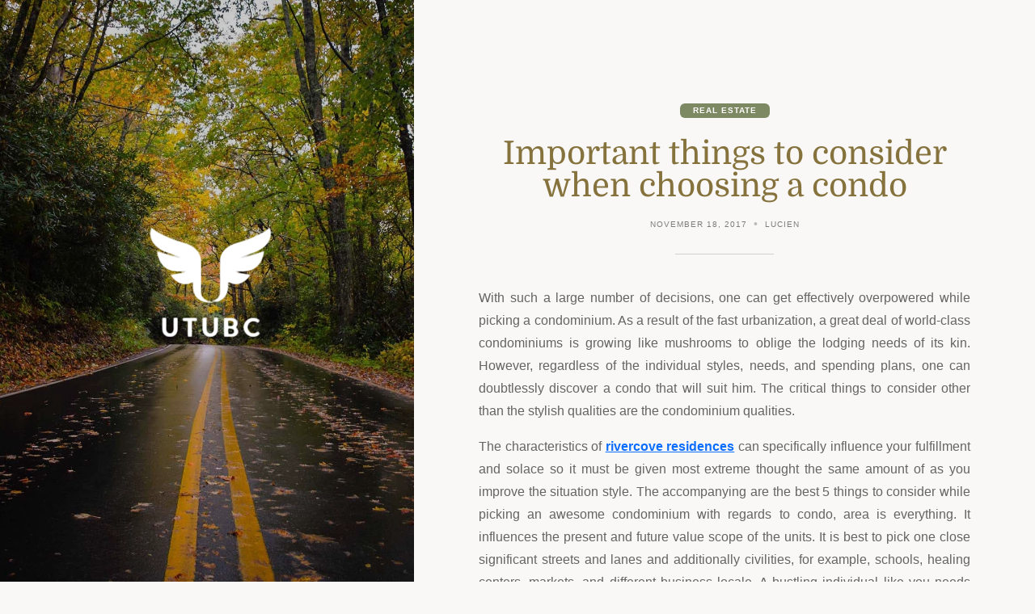

--- FILE ---
content_type: text/html; charset=UTF-8
request_url: https://www.utubc.com/real-estate/important-things-to-consider-when-choosing-a-condo.html
body_size: 34099
content:
<!doctype html>
<html lang="en-US">

<head>
	<meta charset="UTF-8" />
	<meta name="viewport" content="width=device-width, initial-scale=1" />
	<meta name='robots' content='index, follow, max-image-preview:large, max-snippet:-1, max-video-preview:-1' />
	<style>img:is([sizes="auto" i], [sizes^="auto," i]) { contain-intrinsic-size: 3000px 1500px }</style>
	
	<!-- This site is optimized with the Yoast SEO plugin v26.8 - https://yoast.com/product/yoast-seo-wordpress/ -->
	<title>Important things to consider when choosing a condo - Utubc</title>
	<link rel="canonical" href="https://www.utubc.com/real-estate/important-things-to-consider-when-choosing-a-condo.html" />
	<meta property="og:locale" content="en_US" />
	<meta property="og:type" content="article" />
	<meta property="og:title" content="Important things to consider when choosing a condo - Utubc" />
	<meta property="og:description" content="With such a large number of decisions, one can get effectively overpowered while picking a condominium. As a result of the fast urbanization, a great&hellip;" />
	<meta property="og:url" content="https://www.utubc.com/real-estate/important-things-to-consider-when-choosing-a-condo.html" />
	<meta property="og:site_name" content="Utubc" />
	<meta property="article:published_time" content="2017-11-18T09:47:49+00:00" />
	<meta property="article:modified_time" content="2018-04-27T08:15:32+00:00" />
	<meta name="author" content="Lucien" />
	<meta name="twitter:card" content="summary_large_image" />
	<meta name="twitter:label1" content="Written by" />
	<meta name="twitter:data1" content="Lucien" />
	<meta name="twitter:label2" content="Est. reading time" />
	<meta name="twitter:data2" content="2 minutes" />
	<script type="application/ld+json" class="yoast-schema-graph">{"@context":"https://schema.org","@graph":[{"@type":"Article","@id":"https://www.utubc.com/real-estate/important-things-to-consider-when-choosing-a-condo.html#article","isPartOf":{"@id":"https://www.utubc.com/real-estate/important-things-to-consider-when-choosing-a-condo.html"},"author":{"name":"Lucien","@id":"https://www.utubc.com/#/schema/person/dad4dcfbd131e9ead3375e4149e6d762"},"headline":"Important things to consider when choosing a condo","datePublished":"2017-11-18T09:47:49+00:00","dateModified":"2018-04-27T08:15:32+00:00","mainEntityOfPage":{"@id":"https://www.utubc.com/real-estate/important-things-to-consider-when-choosing-a-condo.html"},"wordCount":404,"publisher":{"@id":"https://www.utubc.com/#organization"},"articleSection":["Real Estate"],"inLanguage":"en-US"},{"@type":"WebPage","@id":"https://www.utubc.com/real-estate/important-things-to-consider-when-choosing-a-condo.html","url":"https://www.utubc.com/real-estate/important-things-to-consider-when-choosing-a-condo.html","name":"Important things to consider when choosing a condo - Utubc","isPartOf":{"@id":"https://www.utubc.com/#website"},"datePublished":"2017-11-18T09:47:49+00:00","dateModified":"2018-04-27T08:15:32+00:00","breadcrumb":{"@id":"https://www.utubc.com/real-estate/important-things-to-consider-when-choosing-a-condo.html#breadcrumb"},"inLanguage":"en-US","potentialAction":[{"@type":"ReadAction","target":["https://www.utubc.com/real-estate/important-things-to-consider-when-choosing-a-condo.html"]}]},{"@type":"BreadcrumbList","@id":"https://www.utubc.com/real-estate/important-things-to-consider-when-choosing-a-condo.html#breadcrumb","itemListElement":[{"@type":"ListItem","position":1,"name":"Home","item":"https://www.utubc.com/"},{"@type":"ListItem","position":2,"name":"Important things to consider when choosing a condo"}]},{"@type":"WebSite","@id":"https://www.utubc.com/#website","url":"https://www.utubc.com/","name":"Utubc","description":"Positive vibes","publisher":{"@id":"https://www.utubc.com/#organization"},"potentialAction":[{"@type":"SearchAction","target":{"@type":"EntryPoint","urlTemplate":"https://www.utubc.com/?s={search_term_string}"},"query-input":{"@type":"PropertyValueSpecification","valueRequired":true,"valueName":"search_term_string"}}],"inLanguage":"en-US"},{"@type":"Organization","@id":"https://www.utubc.com/#organization","name":"Utubc","url":"https://www.utubc.com/","logo":{"@type":"ImageObject","inLanguage":"en-US","@id":"https://www.utubc.com/#/schema/logo/image/","url":"https://www.utubc.com/wp-content/uploads/2025/08/image-Photoroom-2025-08-07T165318.684.png","contentUrl":"https://www.utubc.com/wp-content/uploads/2025/08/image-Photoroom-2025-08-07T165318.684.png","width":184,"height":181,"caption":"Utubc"},"image":{"@id":"https://www.utubc.com/#/schema/logo/image/"}},{"@type":"Person","@id":"https://www.utubc.com/#/schema/person/dad4dcfbd131e9ead3375e4149e6d762","name":"Lucien","image":{"@type":"ImageObject","inLanguage":"en-US","@id":"https://www.utubc.com/#/schema/person/image/","url":"https://secure.gravatar.com/avatar/03739a1c628d6a646df8b0672bccd70a217fdcb595bdd97e31b794043abf0697?s=96&d=mm&r=g","contentUrl":"https://secure.gravatar.com/avatar/03739a1c628d6a646df8b0672bccd70a217fdcb595bdd97e31b794043abf0697?s=96&d=mm&r=g","caption":"Lucien"},"url":"https://www.utubc.com/author/admin"}]}</script>
	<!-- / Yoast SEO plugin. -->


<link rel="alternate" type="application/rss+xml" title="Utubc &raquo; Feed" href="https://www.utubc.com/feed" />
<link rel="alternate" type="application/rss+xml" title="Utubc &raquo; Comments Feed" href="https://www.utubc.com/comments/feed" />
<link rel="alternate" type="application/rss+xml" title="Utubc &raquo; Important things to consider when choosing a condo Comments Feed" href="https://www.utubc.com/real-estate/important-things-to-consider-when-choosing-a-condo.html/feed" />
<script type="text/javascript">
/* <![CDATA[ */
window._wpemojiSettings = {"baseUrl":"https:\/\/s.w.org\/images\/core\/emoji\/16.0.1\/72x72\/","ext":".png","svgUrl":"https:\/\/s.w.org\/images\/core\/emoji\/16.0.1\/svg\/","svgExt":".svg","source":{"concatemoji":"https:\/\/www.utubc.com\/wp-includes\/js\/wp-emoji-release.min.js?ver=6.8.3"}};
/*! This file is auto-generated */
!function(s,n){var o,i,e;function c(e){try{var t={supportTests:e,timestamp:(new Date).valueOf()};sessionStorage.setItem(o,JSON.stringify(t))}catch(e){}}function p(e,t,n){e.clearRect(0,0,e.canvas.width,e.canvas.height),e.fillText(t,0,0);var t=new Uint32Array(e.getImageData(0,0,e.canvas.width,e.canvas.height).data),a=(e.clearRect(0,0,e.canvas.width,e.canvas.height),e.fillText(n,0,0),new Uint32Array(e.getImageData(0,0,e.canvas.width,e.canvas.height).data));return t.every(function(e,t){return e===a[t]})}function u(e,t){e.clearRect(0,0,e.canvas.width,e.canvas.height),e.fillText(t,0,0);for(var n=e.getImageData(16,16,1,1),a=0;a<n.data.length;a++)if(0!==n.data[a])return!1;return!0}function f(e,t,n,a){switch(t){case"flag":return n(e,"\ud83c\udff3\ufe0f\u200d\u26a7\ufe0f","\ud83c\udff3\ufe0f\u200b\u26a7\ufe0f")?!1:!n(e,"\ud83c\udde8\ud83c\uddf6","\ud83c\udde8\u200b\ud83c\uddf6")&&!n(e,"\ud83c\udff4\udb40\udc67\udb40\udc62\udb40\udc65\udb40\udc6e\udb40\udc67\udb40\udc7f","\ud83c\udff4\u200b\udb40\udc67\u200b\udb40\udc62\u200b\udb40\udc65\u200b\udb40\udc6e\u200b\udb40\udc67\u200b\udb40\udc7f");case"emoji":return!a(e,"\ud83e\udedf")}return!1}function g(e,t,n,a){var r="undefined"!=typeof WorkerGlobalScope&&self instanceof WorkerGlobalScope?new OffscreenCanvas(300,150):s.createElement("canvas"),o=r.getContext("2d",{willReadFrequently:!0}),i=(o.textBaseline="top",o.font="600 32px Arial",{});return e.forEach(function(e){i[e]=t(o,e,n,a)}),i}function t(e){var t=s.createElement("script");t.src=e,t.defer=!0,s.head.appendChild(t)}"undefined"!=typeof Promise&&(o="wpEmojiSettingsSupports",i=["flag","emoji"],n.supports={everything:!0,everythingExceptFlag:!0},e=new Promise(function(e){s.addEventListener("DOMContentLoaded",e,{once:!0})}),new Promise(function(t){var n=function(){try{var e=JSON.parse(sessionStorage.getItem(o));if("object"==typeof e&&"number"==typeof e.timestamp&&(new Date).valueOf()<e.timestamp+604800&&"object"==typeof e.supportTests)return e.supportTests}catch(e){}return null}();if(!n){if("undefined"!=typeof Worker&&"undefined"!=typeof OffscreenCanvas&&"undefined"!=typeof URL&&URL.createObjectURL&&"undefined"!=typeof Blob)try{var e="postMessage("+g.toString()+"("+[JSON.stringify(i),f.toString(),p.toString(),u.toString()].join(",")+"));",a=new Blob([e],{type:"text/javascript"}),r=new Worker(URL.createObjectURL(a),{name:"wpTestEmojiSupports"});return void(r.onmessage=function(e){c(n=e.data),r.terminate(),t(n)})}catch(e){}c(n=g(i,f,p,u))}t(n)}).then(function(e){for(var t in e)n.supports[t]=e[t],n.supports.everything=n.supports.everything&&n.supports[t],"flag"!==t&&(n.supports.everythingExceptFlag=n.supports.everythingExceptFlag&&n.supports[t]);n.supports.everythingExceptFlag=n.supports.everythingExceptFlag&&!n.supports.flag,n.DOMReady=!1,n.readyCallback=function(){n.DOMReady=!0}}).then(function(){return e}).then(function(){var e;n.supports.everything||(n.readyCallback(),(e=n.source||{}).concatemoji?t(e.concatemoji):e.wpemoji&&e.twemoji&&(t(e.twemoji),t(e.wpemoji)))}))}((window,document),window._wpemojiSettings);
/* ]]> */
</script>
<style id='wp-emoji-styles-inline-css' type='text/css'>

	img.wp-smiley, img.emoji {
		display: inline !important;
		border: none !important;
		box-shadow: none !important;
		height: 1em !important;
		width: 1em !important;
		margin: 0 0.07em !important;
		vertical-align: -0.1em !important;
		background: none !important;
		padding: 0 !important;
	}
</style>
<link rel='stylesheet' id='wp-block-library-css' href='https://www.utubc.com/wp-includes/css/dist/block-library/style.min.css?ver=6.8.3' type='text/css' media='all' />
<style id='wp-block-library-theme-inline-css' type='text/css'>
.wp-block-audio :where(figcaption){color:#555;font-size:13px;text-align:center}.is-dark-theme .wp-block-audio :where(figcaption){color:#ffffffa6}.wp-block-audio{margin:0 0 1em}.wp-block-code{border:1px solid #ccc;border-radius:4px;font-family:Menlo,Consolas,monaco,monospace;padding:.8em 1em}.wp-block-embed :where(figcaption){color:#555;font-size:13px;text-align:center}.is-dark-theme .wp-block-embed :where(figcaption){color:#ffffffa6}.wp-block-embed{margin:0 0 1em}.blocks-gallery-caption{color:#555;font-size:13px;text-align:center}.is-dark-theme .blocks-gallery-caption{color:#ffffffa6}:root :where(.wp-block-image figcaption){color:#555;font-size:13px;text-align:center}.is-dark-theme :root :where(.wp-block-image figcaption){color:#ffffffa6}.wp-block-image{margin:0 0 1em}.wp-block-pullquote{border-bottom:4px solid;border-top:4px solid;color:currentColor;margin-bottom:1.75em}.wp-block-pullquote cite,.wp-block-pullquote footer,.wp-block-pullquote__citation{color:currentColor;font-size:.8125em;font-style:normal;text-transform:uppercase}.wp-block-quote{border-left:.25em solid;margin:0 0 1.75em;padding-left:1em}.wp-block-quote cite,.wp-block-quote footer{color:currentColor;font-size:.8125em;font-style:normal;position:relative}.wp-block-quote:where(.has-text-align-right){border-left:none;border-right:.25em solid;padding-left:0;padding-right:1em}.wp-block-quote:where(.has-text-align-center){border:none;padding-left:0}.wp-block-quote.is-large,.wp-block-quote.is-style-large,.wp-block-quote:where(.is-style-plain){border:none}.wp-block-search .wp-block-search__label{font-weight:700}.wp-block-search__button{border:1px solid #ccc;padding:.375em .625em}:where(.wp-block-group.has-background){padding:1.25em 2.375em}.wp-block-separator.has-css-opacity{opacity:.4}.wp-block-separator{border:none;border-bottom:2px solid;margin-left:auto;margin-right:auto}.wp-block-separator.has-alpha-channel-opacity{opacity:1}.wp-block-separator:not(.is-style-wide):not(.is-style-dots){width:100px}.wp-block-separator.has-background:not(.is-style-dots){border-bottom:none;height:1px}.wp-block-separator.has-background:not(.is-style-wide):not(.is-style-dots){height:2px}.wp-block-table{margin:0 0 1em}.wp-block-table td,.wp-block-table th{word-break:normal}.wp-block-table :where(figcaption){color:#555;font-size:13px;text-align:center}.is-dark-theme .wp-block-table :where(figcaption){color:#ffffffa6}.wp-block-video :where(figcaption){color:#555;font-size:13px;text-align:center}.is-dark-theme .wp-block-video :where(figcaption){color:#ffffffa6}.wp-block-video{margin:0 0 1em}:root :where(.wp-block-template-part.has-background){margin-bottom:0;margin-top:0;padding:1.25em 2.375em}
</style>
<style id='classic-theme-styles-inline-css' type='text/css'>
/*! This file is auto-generated */
.wp-block-button__link{color:#fff;background-color:#32373c;border-radius:9999px;box-shadow:none;text-decoration:none;padding:calc(.667em + 2px) calc(1.333em + 2px);font-size:1.125em}.wp-block-file__button{background:#32373c;color:#fff;text-decoration:none}
</style>
<style id='global-styles-inline-css' type='text/css'>
:root{--wp--preset--aspect-ratio--square: 1;--wp--preset--aspect-ratio--4-3: 4/3;--wp--preset--aspect-ratio--3-4: 3/4;--wp--preset--aspect-ratio--3-2: 3/2;--wp--preset--aspect-ratio--2-3: 2/3;--wp--preset--aspect-ratio--16-9: 16/9;--wp--preset--aspect-ratio--9-16: 9/16;--wp--preset--color--black: #000000;--wp--preset--color--cyan-bluish-gray: #abb8c3;--wp--preset--color--white: #ffffff;--wp--preset--color--pale-pink: #f78da7;--wp--preset--color--vivid-red: #cf2e2e;--wp--preset--color--luminous-vivid-orange: #ff6900;--wp--preset--color--luminous-vivid-amber: #fcb900;--wp--preset--color--light-green-cyan: #7bdcb5;--wp--preset--color--vivid-green-cyan: #00d084;--wp--preset--color--pale-cyan-blue: #8ed1fc;--wp--preset--color--vivid-cyan-blue: #0693e3;--wp--preset--color--vivid-purple: #9b51e0;--wp--preset--color--grey: #848484;--wp--preset--color--primary: #d0b875;--wp--preset--color--secondary: #7c8963;--wp--preset--color--tertiary: #85723d;--wp--preset--gradient--vivid-cyan-blue-to-vivid-purple: linear-gradient(135deg,rgba(6,147,227,1) 0%,rgb(155,81,224) 100%);--wp--preset--gradient--light-green-cyan-to-vivid-green-cyan: linear-gradient(135deg,rgb(122,220,180) 0%,rgb(0,208,130) 100%);--wp--preset--gradient--luminous-vivid-amber-to-luminous-vivid-orange: linear-gradient(135deg,rgba(252,185,0,1) 0%,rgba(255,105,0,1) 100%);--wp--preset--gradient--luminous-vivid-orange-to-vivid-red: linear-gradient(135deg,rgba(255,105,0,1) 0%,rgb(207,46,46) 100%);--wp--preset--gradient--very-light-gray-to-cyan-bluish-gray: linear-gradient(135deg,rgb(238,238,238) 0%,rgb(169,184,195) 100%);--wp--preset--gradient--cool-to-warm-spectrum: linear-gradient(135deg,rgb(74,234,220) 0%,rgb(151,120,209) 20%,rgb(207,42,186) 40%,rgb(238,44,130) 60%,rgb(251,105,98) 80%,rgb(254,248,76) 100%);--wp--preset--gradient--blush-light-purple: linear-gradient(135deg,rgb(255,206,236) 0%,rgb(152,150,240) 100%);--wp--preset--gradient--blush-bordeaux: linear-gradient(135deg,rgb(254,205,165) 0%,rgb(254,45,45) 50%,rgb(107,0,62) 100%);--wp--preset--gradient--luminous-dusk: linear-gradient(135deg,rgb(255,203,112) 0%,rgb(199,81,192) 50%,rgb(65,88,208) 100%);--wp--preset--gradient--pale-ocean: linear-gradient(135deg,rgb(255,245,203) 0%,rgb(182,227,212) 50%,rgb(51,167,181) 100%);--wp--preset--gradient--electric-grass: linear-gradient(135deg,rgb(202,248,128) 0%,rgb(113,206,126) 100%);--wp--preset--gradient--midnight: linear-gradient(135deg,rgb(2,3,129) 0%,rgb(40,116,252) 100%);--wp--preset--font-size--small: 16px;--wp--preset--font-size--medium: 18px;--wp--preset--font-size--large: 24px;--wp--preset--font-size--x-large: 42px;--wp--preset--font-size--extra-small: 14px;--wp--preset--font-size--extra-large: 34px;--wp--preset--font-size--huge: 48px;--wp--preset--font-size--gigantic: 60px;--wp--preset--spacing--20: 0.44rem;--wp--preset--spacing--30: 0.67rem;--wp--preset--spacing--40: 1rem;--wp--preset--spacing--50: 1.5rem;--wp--preset--spacing--60: 2.25rem;--wp--preset--spacing--70: 3.38rem;--wp--preset--spacing--80: 5.06rem;--wp--preset--shadow--natural: 6px 6px 9px rgba(0, 0, 0, 0.2);--wp--preset--shadow--deep: 12px 12px 50px rgba(0, 0, 0, 0.4);--wp--preset--shadow--sharp: 6px 6px 0px rgba(0, 0, 0, 0.2);--wp--preset--shadow--outlined: 6px 6px 0px -3px rgba(255, 255, 255, 1), 6px 6px rgba(0, 0, 0, 1);--wp--preset--shadow--crisp: 6px 6px 0px rgba(0, 0, 0, 1);}:where(.is-layout-flex){gap: 0.5em;}:where(.is-layout-grid){gap: 0.5em;}body .is-layout-flex{display: flex;}.is-layout-flex{flex-wrap: wrap;align-items: center;}.is-layout-flex > :is(*, div){margin: 0;}body .is-layout-grid{display: grid;}.is-layout-grid > :is(*, div){margin: 0;}:where(.wp-block-columns.is-layout-flex){gap: 2em;}:where(.wp-block-columns.is-layout-grid){gap: 2em;}:where(.wp-block-post-template.is-layout-flex){gap: 1.25em;}:where(.wp-block-post-template.is-layout-grid){gap: 1.25em;}.has-black-color{color: var(--wp--preset--color--black) !important;}.has-cyan-bluish-gray-color{color: var(--wp--preset--color--cyan-bluish-gray) !important;}.has-white-color{color: var(--wp--preset--color--white) !important;}.has-pale-pink-color{color: var(--wp--preset--color--pale-pink) !important;}.has-vivid-red-color{color: var(--wp--preset--color--vivid-red) !important;}.has-luminous-vivid-orange-color{color: var(--wp--preset--color--luminous-vivid-orange) !important;}.has-luminous-vivid-amber-color{color: var(--wp--preset--color--luminous-vivid-amber) !important;}.has-light-green-cyan-color{color: var(--wp--preset--color--light-green-cyan) !important;}.has-vivid-green-cyan-color{color: var(--wp--preset--color--vivid-green-cyan) !important;}.has-pale-cyan-blue-color{color: var(--wp--preset--color--pale-cyan-blue) !important;}.has-vivid-cyan-blue-color{color: var(--wp--preset--color--vivid-cyan-blue) !important;}.has-vivid-purple-color{color: var(--wp--preset--color--vivid-purple) !important;}.has-black-background-color{background-color: var(--wp--preset--color--black) !important;}.has-cyan-bluish-gray-background-color{background-color: var(--wp--preset--color--cyan-bluish-gray) !important;}.has-white-background-color{background-color: var(--wp--preset--color--white) !important;}.has-pale-pink-background-color{background-color: var(--wp--preset--color--pale-pink) !important;}.has-vivid-red-background-color{background-color: var(--wp--preset--color--vivid-red) !important;}.has-luminous-vivid-orange-background-color{background-color: var(--wp--preset--color--luminous-vivid-orange) !important;}.has-luminous-vivid-amber-background-color{background-color: var(--wp--preset--color--luminous-vivid-amber) !important;}.has-light-green-cyan-background-color{background-color: var(--wp--preset--color--light-green-cyan) !important;}.has-vivid-green-cyan-background-color{background-color: var(--wp--preset--color--vivid-green-cyan) !important;}.has-pale-cyan-blue-background-color{background-color: var(--wp--preset--color--pale-cyan-blue) !important;}.has-vivid-cyan-blue-background-color{background-color: var(--wp--preset--color--vivid-cyan-blue) !important;}.has-vivid-purple-background-color{background-color: var(--wp--preset--color--vivid-purple) !important;}.has-black-border-color{border-color: var(--wp--preset--color--black) !important;}.has-cyan-bluish-gray-border-color{border-color: var(--wp--preset--color--cyan-bluish-gray) !important;}.has-white-border-color{border-color: var(--wp--preset--color--white) !important;}.has-pale-pink-border-color{border-color: var(--wp--preset--color--pale-pink) !important;}.has-vivid-red-border-color{border-color: var(--wp--preset--color--vivid-red) !important;}.has-luminous-vivid-orange-border-color{border-color: var(--wp--preset--color--luminous-vivid-orange) !important;}.has-luminous-vivid-amber-border-color{border-color: var(--wp--preset--color--luminous-vivid-amber) !important;}.has-light-green-cyan-border-color{border-color: var(--wp--preset--color--light-green-cyan) !important;}.has-vivid-green-cyan-border-color{border-color: var(--wp--preset--color--vivid-green-cyan) !important;}.has-pale-cyan-blue-border-color{border-color: var(--wp--preset--color--pale-cyan-blue) !important;}.has-vivid-cyan-blue-border-color{border-color: var(--wp--preset--color--vivid-cyan-blue) !important;}.has-vivid-purple-border-color{border-color: var(--wp--preset--color--vivid-purple) !important;}.has-vivid-cyan-blue-to-vivid-purple-gradient-background{background: var(--wp--preset--gradient--vivid-cyan-blue-to-vivid-purple) !important;}.has-light-green-cyan-to-vivid-green-cyan-gradient-background{background: var(--wp--preset--gradient--light-green-cyan-to-vivid-green-cyan) !important;}.has-luminous-vivid-amber-to-luminous-vivid-orange-gradient-background{background: var(--wp--preset--gradient--luminous-vivid-amber-to-luminous-vivid-orange) !important;}.has-luminous-vivid-orange-to-vivid-red-gradient-background{background: var(--wp--preset--gradient--luminous-vivid-orange-to-vivid-red) !important;}.has-very-light-gray-to-cyan-bluish-gray-gradient-background{background: var(--wp--preset--gradient--very-light-gray-to-cyan-bluish-gray) !important;}.has-cool-to-warm-spectrum-gradient-background{background: var(--wp--preset--gradient--cool-to-warm-spectrum) !important;}.has-blush-light-purple-gradient-background{background: var(--wp--preset--gradient--blush-light-purple) !important;}.has-blush-bordeaux-gradient-background{background: var(--wp--preset--gradient--blush-bordeaux) !important;}.has-luminous-dusk-gradient-background{background: var(--wp--preset--gradient--luminous-dusk) !important;}.has-pale-ocean-gradient-background{background: var(--wp--preset--gradient--pale-ocean) !important;}.has-electric-grass-gradient-background{background: var(--wp--preset--gradient--electric-grass) !important;}.has-midnight-gradient-background{background: var(--wp--preset--gradient--midnight) !important;}.has-small-font-size{font-size: var(--wp--preset--font-size--small) !important;}.has-medium-font-size{font-size: var(--wp--preset--font-size--medium) !important;}.has-large-font-size{font-size: var(--wp--preset--font-size--large) !important;}.has-x-large-font-size{font-size: var(--wp--preset--font-size--x-large) !important;}
:where(.wp-block-post-template.is-layout-flex){gap: 1.25em;}:where(.wp-block-post-template.is-layout-grid){gap: 1.25em;}
:where(.wp-block-columns.is-layout-flex){gap: 2em;}:where(.wp-block-columns.is-layout-grid){gap: 2em;}
:root :where(.wp-block-pullquote){font-size: 1.5em;line-height: 1.6;}
</style>
<link rel='stylesheet' id='block-styles-css-css' href='https://www.utubc.com/wp-content/themes/fifty50/assets/css/block-styles.css' type='text/css' media='all' />
<link rel='stylesheet' id='bootstrap-icons-css' href='https://www.utubc.com/wp-content/themes/fifty50/assets/css/bootstrap-icons.css' type='text/css' media='all' />
<link rel='stylesheet' id='bootstrap-reboot-css' href='https://www.utubc.com/wp-content/themes/fifty50/assets/css/bootstrap-reboot.css' type='text/css' media='all' />
<link rel='stylesheet' id='bootstrap-grid-css' href='https://www.utubc.com/wp-content/themes/fifty50/assets/css/bootstrap-grid.css' type='text/css' media='all' />
<link rel='stylesheet' id='chld_thm_cfg_parent-css' href='https://www.utubc.com/wp-content/themes/fifty50/style.css?ver=6.8.3' type='text/css' media='all' />
<link rel='stylesheet' id='fifty50-style-css' href='https://www.utubc.com/wp-content/themes/fifty50-child/style.css?ver=1.0.1.1666857443' type='text/css' media='all' />
<style id='fifty50-style-inline-css' type='text/css'>

        @media (min-width: 992px) { 
          .sidecolumn {
            width: 40%;
          }
          .site-content,
		.site-footer {
            margin-left: 40%;
          }

          .sticky-nav .top-nav {
            left: 40%;
          }
          .rtl .site-content,
			.rtl .site-footer {
            margin-right: 40%;
            margin-left: 0;
          }

          .rtl.sticky-nav .top-nav {
            right: 40%;
            left: 0;
          }
        }
</style>
<script type="text/javascript" src="https://www.utubc.com/wp-includes/js/jquery/jquery.min.js?ver=3.7.1" id="jquery-core-js"></script>
<script type="text/javascript" src="https://www.utubc.com/wp-includes/js/jquery/jquery-migrate.min.js?ver=3.4.1" id="jquery-migrate-js"></script>
<link rel="https://api.w.org/" href="https://www.utubc.com/wp-json/" /><link rel="alternate" title="JSON" type="application/json" href="https://www.utubc.com/wp-json/wp/v2/posts/1074" /><link rel="EditURI" type="application/rsd+xml" title="RSD" href="https://www.utubc.com/xmlrpc.php?rsd" />
<meta name="generator" content="WordPress 6.8.3" />
<link rel='shortlink' href='https://www.utubc.com/?p=1074' />
<link rel="alternate" title="oEmbed (JSON)" type="application/json+oembed" href="https://www.utubc.com/wp-json/oembed/1.0/embed?url=https%3A%2F%2Fwww.utubc.com%2Freal-estate%2Fimportant-things-to-consider-when-choosing-a-condo.html" />
<link rel="alternate" title="oEmbed (XML)" type="text/xml+oembed" href="https://www.utubc.com/wp-json/oembed/1.0/embed?url=https%3A%2F%2Fwww.utubc.com%2Freal-estate%2Fimportant-things-to-consider-when-choosing-a-condo.html&#038;format=xml" />
<style type="text/css" id="custom-background-css">
          .sidecolumn {
            background-image: url( https://www.utubc.com/wp-content/themes/fifty50/assets/images/background.jpg );
          }
          .sidecolumn:before {
            display: block;
          }
          .sidecolumn {
            background-position: center center;
            background-size: cover;
            background-repeat: no-repeat;
            background-attachment: scroll;
          }
          .sidecolumn:before {
            opacity: 0.2;
          }</style><link rel="icon" href="https://www.utubc.com/wp-content/uploads/2025/08/Customize-Utubc-Positive-vibes-08-07-2025_04_54_PM.png" sizes="32x32" />
<link rel="icon" href="https://www.utubc.com/wp-content/uploads/2025/08/Customize-Utubc-Positive-vibes-08-07-2025_04_54_PM.png" sizes="192x192" />
<link rel="apple-touch-icon" href="https://www.utubc.com/wp-content/uploads/2025/08/Customize-Utubc-Positive-vibes-08-07-2025_04_54_PM.png" />
<meta name="msapplication-TileImage" content="https://www.utubc.com/wp-content/uploads/2025/08/Customize-Utubc-Positive-vibes-08-07-2025_04_54_PM.png" />
		<style type="text/css" id="wp-custom-css">
			*:focus {
    outline: none !important;
}			</style>
		</head>

<body data-rsssl=1 class="wp-singular post-template-default single single-post postid-1074 single-format-standard custom-background wp-custom-logo wp-embed-responsive wp-theme-fifty50 wp-child-theme-fifty50-child no-post-thumbnail">

	
	<div id="page" class="site">

		<a class="skip-link screen-reader-text" href="#content">Skip to content</a>

		<div id="sidecolumn" class="sidecolumn"><div class="sidecolumn-inner"><header id="masthead" class="site-header" role="banner"><div class="site-identity"><div id="site-branding"><a href="https://www.utubc.com/" class="custom-logo-link" rel="home"><img width="184" height="181" src="https://www.utubc.com/wp-content/uploads/2025/08/image-Photoroom-2025-08-07T165318.684.png" class="custom-logo" alt="Utubc" decoding="async" /></a></div></div></header></div></div>
		<div id="content" class="site-content">

			<div id="nav-wrapper"></div>
			
<main id="main" class="site-main" role="main">

	
<article id="post-1074" class="content-outer post-1074 post type-post status-publish format-standard hentry category-real-estate">
  <div class="content-inner">
    <header class="entry-header">

      <span class="category-badge"><a href="https://www.utubc.com/category/real-estate">Real Estate</a></span><h1 class="entry-title">Important things to consider when choosing a condo</h1><ul class="entry-meta"><li class="publish-date"><a href="https://www.utubc.com/real-estate/important-things-to-consider-when-choosing-a-condo.html" rel="bookmark"><time class="entry-date published" datetime="2017-11-18T09:47:49+00:00">November 18, 2017</time><time class="updated" datetime="2018-04-27T08:15:32+00:00">April 27, 2018</time></a></li><li class="byline"><span class="author vcard"><a class="url fn n" href="https://www.utubc.com/author/admin">Lucien</a></span></li></ul>
    </header>

    
    <div class="entry-content">
      <p style="text-align: justify;">With such a large number of decisions, one can get effectively overpowered while picking a condominium. As a result of the fast urbanization, a great deal of world-class condominiums is growing like mushrooms to oblige the lodging needs of its kin. However, regardless of the individual styles, needs, and spending plans, one can doubtlessly discover a condo that will suit him. The critical things to consider other than the stylish qualities are the condominium qualities.</p>
<p style="text-align: justify;">The characteristics of <a href="https://www.rivercove-residences-ec.com.sg/"><strong>rivercove residences</strong></a> can specifically influence your fulfillment and solace so it must be given most extreme thought the same amount of as you improve the situation style. The accompanying are the best 5 things to consider while picking an awesome condominium with regards to condo, area is everything. It influences the present and future value scope of the units. It is best to pick one close significant streets and lanes and additionally civilities, for example, schools, healing centers, markets, and different business locale. A bustling individual like you needs the accommodation of having simple access to those pleasantries. A perfect condo must be around 5 to 7-minute stroll to the MRT station which will effectively convey you to key areas around the city.</p>
<p style="text-align: justify;">To ensure your cash or venture, it is essential to check the designer&#8217;s reputation. Be aware of conceivable undesirable occurrences including engineer with questionable record, since they can occur now and again. In the event that the engineer abruptly came up short on cash, it will stop the development procedure and it will be troublesome for you to recover your cash at that point. You can check the reputation of an engineer of a condominium through affiliations that are built up by perceived condo organizations.  On the off chance that you need a unit that you can utilize promptly, pick a condo with a quick turnover date. Once in a while, bring down regularly scheduled installments may mean longer turnover date so reconsider before paying for your reservation.  Excessively numerous units per floor may bring about obnoxious circumstances like congested lifts and stairwells and swarmed pools. Some condo manufacturers know how upsetting these things could be for the inhabitants. The floor design of unit per floor is a case of painstakingly thoroughly considered floor region proportion and thickness design. The plan ought to guarantee less pedestrian activity and shorter to zero sitting tight time for lift clients.</p>
    </div><!-- .entry-content -->

    <footer class="entry-footer"><span class="post-cats">Categories: <a href="https://www.utubc.com/category/real-estate" rel="category tag">Real Estate</a></span></footer>
  </div>
</article><!-- #post-## --><div class="author-info content-outer"><div class="content-inner"><div class="author-content"><div class="author-avatar"><img alt='' src='https://secure.gravatar.com/avatar/03739a1c628d6a646df8b0672bccd70a217fdcb595bdd97e31b794043abf0697?s=100&#038;d=mm&#038;r=g' srcset='https://secure.gravatar.com/avatar/03739a1c628d6a646df8b0672bccd70a217fdcb595bdd97e31b794043abf0697?s=200&#038;d=mm&#038;r=g 2x' class='avatar avatar-100 photo' height='100' width='100' decoding='async'/></div><div class="author-description"><div class="author-bio"><h3 class="author-heading section-title">Published by Lucien</h3></div><a class="author-link" href="https://www.utubc.com/author/admin" rel="author">View all posts by Lucien &rarr;</a></div></div></div></div><div id="post-navigation-wrapper"><div id="post-navigation-inner">
	<nav class="navigation post-navigation" aria-label="Posts">
		<h2 class="screen-reader-text">Post navigation</h2>
		<div class="nav-links"><div class="nav-previous"><a href="https://www.utubc.com/shopping/top-benefits-of-buddhist-mala-beads.html" rel="prev"><span class="nav-meta">Previous post</span> <span class="post-title">Top benefits of Buddhist mala beads</span></a></div><div class="nav-next"><a href="https://www.utubc.com/health/the-best-ways-to-lose-belly-fat-quickly-in-the-simple-method.html" rel="next"><span class="nav-meta">Next post</span> <span class="post-title">The best ways to lose belly fat quickly in the simple method</span></a></div></div>
	</nav></div></div>
</main><!-- .site-main -->





</div><!-- .site-content -->


<footer id="colophon" class="site-footer content-outer">
	<section class="content-inner">

		
		
		<span id="copyright">
			Copyright &copy;			2026			<span id="copyright-name"></span>.
			All rights reserved.		</span>

					<div id="back-to-top-wrapper">
				<a title="Back To Top" id="back-to-top">&lsqb; <span>Back To Top</span> &rsqb;</a>
			</div>
		
	</section>
</footer>

</div><!-- #page-->

<script type="speculationrules">
{"prefetch":[{"source":"document","where":{"and":[{"href_matches":"\/*"},{"not":{"href_matches":["\/wp-*.php","\/wp-admin\/*","\/wp-content\/uploads\/*","\/wp-content\/*","\/wp-content\/plugins\/*","\/wp-content\/themes\/fifty50-child\/*","\/wp-content\/themes\/fifty50\/*","\/*\\?(.+)"]}},{"not":{"selector_matches":"a[rel~=\"nofollow\"]"}},{"not":{"selector_matches":".no-prefetch, .no-prefetch a"}}]},"eagerness":"conservative"}]}
</script>
<script type="text/javascript" src="https://www.utubc.com/wp-content/themes/fifty50/assets/js/skip-link-focus-fix.js" id="fifty50-skip-link-focus-fix-js"></script>
<script type="text/javascript" src="https://www.utubc.com/wp-content/themes/fifty50/assets/js/theme-scripts.js?ver=1.0.1.1666857443" id="fifty50-scripts-js"></script>
<script type="text/javascript" src="https://www.utubc.com/wp-content/themes/fifty50/assets/js/bootstrap.js?ver=1.0.1.1666857443" id="bootstrap-js-js"></script>
</body>

</html>

--- FILE ---
content_type: text/javascript
request_url: https://www.utubc.com/wp-content/themes/fifty50/assets/js/skip-link-focus-fix.js
body_size: 846
content:
/**
 * File skip-link-focus-fix.js.
 * Helps with accessibility for keyboard only users.
 * This is the source file for what is minified in the fifty50_skip_link_focus_fix() PHP function.
 * Learn more: https://git.io/vWdr2
 */
(function() {
  var isIe = /(trident|msie)/i.test(navigator.userAgent);

  if (isIe && document.getElementById && window.addEventListener) {
    window.addEventListener(
      "hashchange",
      function() {
        var id = location.hash.substring(1),
          element;

        if (!/^[A-z0-9_-]+$/.test(id)) {
          return;
        }

        element = document.getElementById(id);

        if (element) {
          if (!/^(?:a|select|input|button|textarea)$/i.test(element.tagName)) {
            element.tabIndex = -1;
          }

          element.focus();
        }
      },
      false
    );
  }
})();
